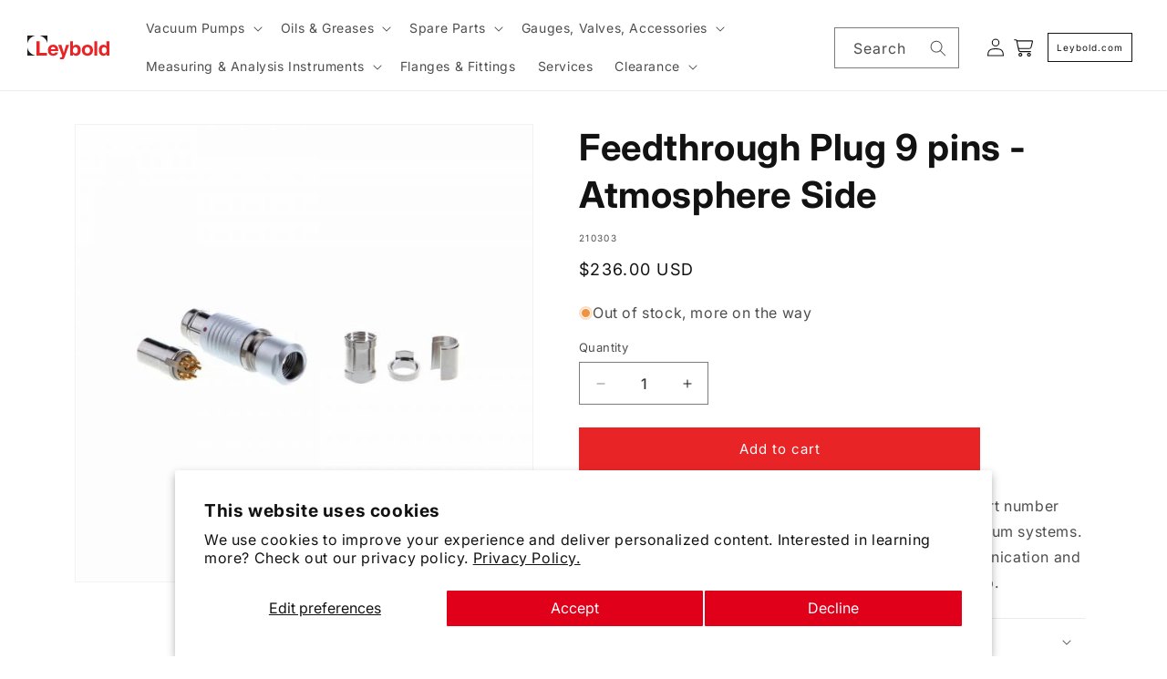

--- FILE ---
content_type: text/css
request_url: https://shop.leyboldus.com/cdn/shop/t/6/assets/component-leybold-specs.css?v=145164475995207434451710209495
body_size: -682
content:
.leybold-specs-accordion .accordion__content {
    overflow: visible !important;
    padding: 0 !important;
}

.leybold-specs-accordion table {
    width: 100%;
    table-layout: auto !important;
}

.leybold-specs-accordion tbody th {
    width: 30%;
}

.leybold-specs-accordion th,
.leybold-specs-accordion td {
    padding: 0.25em;
}
